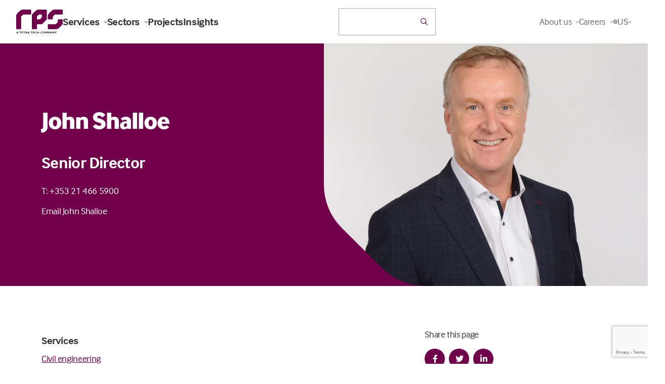

--- FILE ---
content_type: text/html; charset=utf-8
request_url: https://www.google.com/recaptcha/api2/anchor?ar=1&k=6Le9KZEUAAAAAPYTv8x_APfBct6W_h6RQXfgHQv9&co=aHR0cHM6Ly93d3cucnBzZ3JvdXAuY29tOjQ0Mw..&hl=en&v=TkacYOdEJbdB_JjX802TMer9&size=invisible&anchor-ms=20000&execute-ms=15000&cb=24i4k6c7dts7
body_size: 45572
content:
<!DOCTYPE HTML><html dir="ltr" lang="en"><head><meta http-equiv="Content-Type" content="text/html; charset=UTF-8">
<meta http-equiv="X-UA-Compatible" content="IE=edge">
<title>reCAPTCHA</title>
<style type="text/css">
/* cyrillic-ext */
@font-face {
  font-family: 'Roboto';
  font-style: normal;
  font-weight: 400;
  src: url(//fonts.gstatic.com/s/roboto/v18/KFOmCnqEu92Fr1Mu72xKKTU1Kvnz.woff2) format('woff2');
  unicode-range: U+0460-052F, U+1C80-1C8A, U+20B4, U+2DE0-2DFF, U+A640-A69F, U+FE2E-FE2F;
}
/* cyrillic */
@font-face {
  font-family: 'Roboto';
  font-style: normal;
  font-weight: 400;
  src: url(//fonts.gstatic.com/s/roboto/v18/KFOmCnqEu92Fr1Mu5mxKKTU1Kvnz.woff2) format('woff2');
  unicode-range: U+0301, U+0400-045F, U+0490-0491, U+04B0-04B1, U+2116;
}
/* greek-ext */
@font-face {
  font-family: 'Roboto';
  font-style: normal;
  font-weight: 400;
  src: url(//fonts.gstatic.com/s/roboto/v18/KFOmCnqEu92Fr1Mu7mxKKTU1Kvnz.woff2) format('woff2');
  unicode-range: U+1F00-1FFF;
}
/* greek */
@font-face {
  font-family: 'Roboto';
  font-style: normal;
  font-weight: 400;
  src: url(//fonts.gstatic.com/s/roboto/v18/KFOmCnqEu92Fr1Mu4WxKKTU1Kvnz.woff2) format('woff2');
  unicode-range: U+0370-0377, U+037A-037F, U+0384-038A, U+038C, U+038E-03A1, U+03A3-03FF;
}
/* vietnamese */
@font-face {
  font-family: 'Roboto';
  font-style: normal;
  font-weight: 400;
  src: url(//fonts.gstatic.com/s/roboto/v18/KFOmCnqEu92Fr1Mu7WxKKTU1Kvnz.woff2) format('woff2');
  unicode-range: U+0102-0103, U+0110-0111, U+0128-0129, U+0168-0169, U+01A0-01A1, U+01AF-01B0, U+0300-0301, U+0303-0304, U+0308-0309, U+0323, U+0329, U+1EA0-1EF9, U+20AB;
}
/* latin-ext */
@font-face {
  font-family: 'Roboto';
  font-style: normal;
  font-weight: 400;
  src: url(//fonts.gstatic.com/s/roboto/v18/KFOmCnqEu92Fr1Mu7GxKKTU1Kvnz.woff2) format('woff2');
  unicode-range: U+0100-02BA, U+02BD-02C5, U+02C7-02CC, U+02CE-02D7, U+02DD-02FF, U+0304, U+0308, U+0329, U+1D00-1DBF, U+1E00-1E9F, U+1EF2-1EFF, U+2020, U+20A0-20AB, U+20AD-20C0, U+2113, U+2C60-2C7F, U+A720-A7FF;
}
/* latin */
@font-face {
  font-family: 'Roboto';
  font-style: normal;
  font-weight: 400;
  src: url(//fonts.gstatic.com/s/roboto/v18/KFOmCnqEu92Fr1Mu4mxKKTU1Kg.woff2) format('woff2');
  unicode-range: U+0000-00FF, U+0131, U+0152-0153, U+02BB-02BC, U+02C6, U+02DA, U+02DC, U+0304, U+0308, U+0329, U+2000-206F, U+20AC, U+2122, U+2191, U+2193, U+2212, U+2215, U+FEFF, U+FFFD;
}
/* cyrillic-ext */
@font-face {
  font-family: 'Roboto';
  font-style: normal;
  font-weight: 500;
  src: url(//fonts.gstatic.com/s/roboto/v18/KFOlCnqEu92Fr1MmEU9fCRc4AMP6lbBP.woff2) format('woff2');
  unicode-range: U+0460-052F, U+1C80-1C8A, U+20B4, U+2DE0-2DFF, U+A640-A69F, U+FE2E-FE2F;
}
/* cyrillic */
@font-face {
  font-family: 'Roboto';
  font-style: normal;
  font-weight: 500;
  src: url(//fonts.gstatic.com/s/roboto/v18/KFOlCnqEu92Fr1MmEU9fABc4AMP6lbBP.woff2) format('woff2');
  unicode-range: U+0301, U+0400-045F, U+0490-0491, U+04B0-04B1, U+2116;
}
/* greek-ext */
@font-face {
  font-family: 'Roboto';
  font-style: normal;
  font-weight: 500;
  src: url(//fonts.gstatic.com/s/roboto/v18/KFOlCnqEu92Fr1MmEU9fCBc4AMP6lbBP.woff2) format('woff2');
  unicode-range: U+1F00-1FFF;
}
/* greek */
@font-face {
  font-family: 'Roboto';
  font-style: normal;
  font-weight: 500;
  src: url(//fonts.gstatic.com/s/roboto/v18/KFOlCnqEu92Fr1MmEU9fBxc4AMP6lbBP.woff2) format('woff2');
  unicode-range: U+0370-0377, U+037A-037F, U+0384-038A, U+038C, U+038E-03A1, U+03A3-03FF;
}
/* vietnamese */
@font-face {
  font-family: 'Roboto';
  font-style: normal;
  font-weight: 500;
  src: url(//fonts.gstatic.com/s/roboto/v18/KFOlCnqEu92Fr1MmEU9fCxc4AMP6lbBP.woff2) format('woff2');
  unicode-range: U+0102-0103, U+0110-0111, U+0128-0129, U+0168-0169, U+01A0-01A1, U+01AF-01B0, U+0300-0301, U+0303-0304, U+0308-0309, U+0323, U+0329, U+1EA0-1EF9, U+20AB;
}
/* latin-ext */
@font-face {
  font-family: 'Roboto';
  font-style: normal;
  font-weight: 500;
  src: url(//fonts.gstatic.com/s/roboto/v18/KFOlCnqEu92Fr1MmEU9fChc4AMP6lbBP.woff2) format('woff2');
  unicode-range: U+0100-02BA, U+02BD-02C5, U+02C7-02CC, U+02CE-02D7, U+02DD-02FF, U+0304, U+0308, U+0329, U+1D00-1DBF, U+1E00-1E9F, U+1EF2-1EFF, U+2020, U+20A0-20AB, U+20AD-20C0, U+2113, U+2C60-2C7F, U+A720-A7FF;
}
/* latin */
@font-face {
  font-family: 'Roboto';
  font-style: normal;
  font-weight: 500;
  src: url(//fonts.gstatic.com/s/roboto/v18/KFOlCnqEu92Fr1MmEU9fBBc4AMP6lQ.woff2) format('woff2');
  unicode-range: U+0000-00FF, U+0131, U+0152-0153, U+02BB-02BC, U+02C6, U+02DA, U+02DC, U+0304, U+0308, U+0329, U+2000-206F, U+20AC, U+2122, U+2191, U+2193, U+2212, U+2215, U+FEFF, U+FFFD;
}
/* cyrillic-ext */
@font-face {
  font-family: 'Roboto';
  font-style: normal;
  font-weight: 900;
  src: url(//fonts.gstatic.com/s/roboto/v18/KFOlCnqEu92Fr1MmYUtfCRc4AMP6lbBP.woff2) format('woff2');
  unicode-range: U+0460-052F, U+1C80-1C8A, U+20B4, U+2DE0-2DFF, U+A640-A69F, U+FE2E-FE2F;
}
/* cyrillic */
@font-face {
  font-family: 'Roboto';
  font-style: normal;
  font-weight: 900;
  src: url(//fonts.gstatic.com/s/roboto/v18/KFOlCnqEu92Fr1MmYUtfABc4AMP6lbBP.woff2) format('woff2');
  unicode-range: U+0301, U+0400-045F, U+0490-0491, U+04B0-04B1, U+2116;
}
/* greek-ext */
@font-face {
  font-family: 'Roboto';
  font-style: normal;
  font-weight: 900;
  src: url(//fonts.gstatic.com/s/roboto/v18/KFOlCnqEu92Fr1MmYUtfCBc4AMP6lbBP.woff2) format('woff2');
  unicode-range: U+1F00-1FFF;
}
/* greek */
@font-face {
  font-family: 'Roboto';
  font-style: normal;
  font-weight: 900;
  src: url(//fonts.gstatic.com/s/roboto/v18/KFOlCnqEu92Fr1MmYUtfBxc4AMP6lbBP.woff2) format('woff2');
  unicode-range: U+0370-0377, U+037A-037F, U+0384-038A, U+038C, U+038E-03A1, U+03A3-03FF;
}
/* vietnamese */
@font-face {
  font-family: 'Roboto';
  font-style: normal;
  font-weight: 900;
  src: url(//fonts.gstatic.com/s/roboto/v18/KFOlCnqEu92Fr1MmYUtfCxc4AMP6lbBP.woff2) format('woff2');
  unicode-range: U+0102-0103, U+0110-0111, U+0128-0129, U+0168-0169, U+01A0-01A1, U+01AF-01B0, U+0300-0301, U+0303-0304, U+0308-0309, U+0323, U+0329, U+1EA0-1EF9, U+20AB;
}
/* latin-ext */
@font-face {
  font-family: 'Roboto';
  font-style: normal;
  font-weight: 900;
  src: url(//fonts.gstatic.com/s/roboto/v18/KFOlCnqEu92Fr1MmYUtfChc4AMP6lbBP.woff2) format('woff2');
  unicode-range: U+0100-02BA, U+02BD-02C5, U+02C7-02CC, U+02CE-02D7, U+02DD-02FF, U+0304, U+0308, U+0329, U+1D00-1DBF, U+1E00-1E9F, U+1EF2-1EFF, U+2020, U+20A0-20AB, U+20AD-20C0, U+2113, U+2C60-2C7F, U+A720-A7FF;
}
/* latin */
@font-face {
  font-family: 'Roboto';
  font-style: normal;
  font-weight: 900;
  src: url(//fonts.gstatic.com/s/roboto/v18/KFOlCnqEu92Fr1MmYUtfBBc4AMP6lQ.woff2) format('woff2');
  unicode-range: U+0000-00FF, U+0131, U+0152-0153, U+02BB-02BC, U+02C6, U+02DA, U+02DC, U+0304, U+0308, U+0329, U+2000-206F, U+20AC, U+2122, U+2191, U+2193, U+2212, U+2215, U+FEFF, U+FFFD;
}

</style>
<link rel="stylesheet" type="text/css" href="https://www.gstatic.com/recaptcha/releases/TkacYOdEJbdB_JjX802TMer9/styles__ltr.css">
<script nonce="j6Hmm6xGXRLGAmm75Tt_3A" type="text/javascript">window['__recaptcha_api'] = 'https://www.google.com/recaptcha/api2/';</script>
<script type="text/javascript" src="https://www.gstatic.com/recaptcha/releases/TkacYOdEJbdB_JjX802TMer9/recaptcha__en.js" nonce="j6Hmm6xGXRLGAmm75Tt_3A">
      
    </script></head>
<body><div id="rc-anchor-alert" class="rc-anchor-alert"></div>
<input type="hidden" id="recaptcha-token" value="[base64]">
<script type="text/javascript" nonce="j6Hmm6xGXRLGAmm75Tt_3A">
      recaptcha.anchor.Main.init("[\x22ainput\x22,[\x22bgdata\x22,\x22\x22,\[base64]/MjU1OmY/[base64]/[base64]/[base64]/[base64]/bmV3IGdbUF0oelswXSk6ST09Mj9uZXcgZ1tQXSh6WzBdLHpbMV0pOkk9PTM/bmV3IGdbUF0oelswXSx6WzFdLHpbMl0pOkk9PTQ/[base64]/[base64]/[base64]/[base64]/[base64]/[base64]/[base64]\\u003d\x22,\[base64]\x22,\x22YsOzwq1Ef3ZHw7tIB3LDoMOEw6jDo8OZE2DCgDbDuX7ChsOowpoWUCHDvsOhw6xXw6fDjV4oDMKzw7EaJw3DsnJxwovCo8OLGMKmVcKVw6AlU8Ogw4XDucOkw7JnVsKPw4DDkyx4TMKkwpTCil7CkcKkSXN+Q8OBIsKFw79rCsK6wr4zUUcWw6sjwos1w5/ChQ7DiMKHOEQmwpUTw4grwpgRw55bJsKkbMKaVcORwr0Kw4o3wpDDkH96wrdfw6nCuC3CgiYLZAV+w4tMCsKVwrDCgsO0wo7DrsKEw5EnwoxPw7Zuw4Eyw4zCkFTCl8KENsK+R01/e8KKwrJ/T8OsFhpWbsOmcQvCgBIUwq9jdMK9JFvCvzfCosKZNcO/w6/Du2jDqiHDoSlnOsOJw7LCnUl+bEPCkMKVJsK7w68Ww5Fhw7HCv8KeDnQ7DXl6PMKYRsOSHcOoV8OyYyN/AgVqwpkLMMKEfcKHUMOUwovDl8OOw780wqvCtAYiw4g6w6HCjcKKa8KjDE82wobCpRQye1FMWCYgw4t9asO3w4HDqgPDhFnCt3s4IcOnD8KRw6nDmMKNRh7DsMKEQnXDocORBMOHMSAvN8O3wrTDssK9wrbCmmDDv8OuA8KXw6rDuMKNf8KMPcKow7VeLW0Gw4DCpk/[base64]/wpTCkkUAw6tDccOSwpwiwqA0WRlPwpYdCzMfAw3CmsO1w5AMw4XCjlRePMK6acKiwqlVDjvCqSYMw5wrBcOnwpR9BE/[base64]/Cr8KHZsOcw4hMwrp5w604DS/CqhwVQRvCgDHCo8KTw7bCqysQd8ORw5zCuMKtbcOow63CiWFFw5rCrkY/[base64]/w4HDhMK8MVwVEsOBFsK9fsOcwqdOw4cZHw/DplsLfMKJwocawrDDpxvCl13DlyTCucOFwofCmsOVTyoaQsOnw4XDqMOHw7/CgMOlGGbCnwrDs8OZQMKvw6cuwpfCrcOJwppAw4JTYxsow53CkcKUL8Okw5kCwqbDi3rClErCp8K+w4/DoMOfY8OBwqc1wrTCl8OtwoBowrzDnynDoknDmmwOwrHCg2vCsBp/V8KwHcOgw55Swo/DrsOvScK6Vl91b8Ocw6TDs8OEw7HDisKZw5zCq8OUIMKgZSTCl2jDocKuwrTCn8OVw7/CkMKUN8Oewp4vFGcyG3DDq8KkPMOSwrcow4sXw6vDh8KjwrM7wrjDi8K1T8OGw5JBw6gzM8OQDwLCtSvCm2QXw5vCoMK/Ii7ChUkyL0jCn8OQQsO2wpR8w4/DmsOsAgQAPsKDGht2bsOITmTDmggww4fCi0tmwp/Csj/DtSdfwpQawrTDt8OSwpDClUkCb8OSe8KFNHprVwbDmxrCisKVw4bDmGhVwo/[base64]/DnSrDk0VRw4QXbcOvw4YSw6IjQ1XCscO+LcKqw4/DunXDuAd0w5nDuk7DlXTCnMOXw4PCgxAWRF3DucOpwr1WwqhQJ8K0CmDCmcKowqvDqDAsDlvDisOOw4hfKn7CvsOiwop9w7jDiMOBV0JXfcK+w51rwrrDpcOqBsKhw5/ChMK7w6Vqf1tHwrLCnwzChMKwwpHCjcKOHsOrwobCgRpPw5jCgFgQwrXCglwXwoM7w4fDhnU+wpkpw6PCpcOnQxPDgmzCpn7CiS0Uw5jDlGHDnTbDgG/CgsKew73CiFkTXMOlwp/DqBhgwpDDqiPCqhvDjcK+RcKvQXnDlcOvw47DoH/DhjguwpBPwp3DrcKwO8K4XMOZfsOwwrZfw4FdwoMlwq5qw4LDlE3DkMKmwrXDmMKTw7HDt8OLw7ljDwDDoHxRw7A5NMOZwrpSVsO1PBBXwqUewoN0wr7Di2TDggjCmgTDinIGfwd2ccKaRg/DmcOLwq9mCMO/DMOIw4bCuDrCgMOEdcO0w4c7wrQXMSlZw6NlwqUPP8OfIMOCV0hdwqzDl8O6wq7DicOtIcO2w5vDkMOEYMKZCVTDowPDkUrCkHrDtcK+wr/Cl8OEwpTCmBx7YDVwIcOhw47DtSgJwpNgS1TDiT/DscKhwqvCrCrCiGrCq8OSw5fDpMKtw6nDjg0qWcOKcsKWJGvDnQnCuT/[base64]/[base64]/w6LDucOnIcK0w6dcZis8fcOcwp8RwpcxJghHFlHDhHDCqDIpw6nCnmFLEWJiw6IewozCrsOUJ8K9wo7CmcK9LcKmEsOgwoxfw7vCghxjw4RxwpprHMOpwpbCkMK0J0HDvsO9wpd6LMKkwqvCiMKCAcKDwqp/[base64]/Dj8OEwo5Aw7jDtsOEEMKUw4EIw53Ds8OsYMKRE8KMw7/CmDXCtsOmRcKww7pow6Y8dsOqw5xewrEtw5rCgizDkm7CriRgaMO8RMKuecOJw6kXZjYABcKvNgjCsz89H8Kfwrc9CgAaw6/[base64]/[base64]/CvMKVVMOFRcKaw4zCvsOsI33Dow4rGsK/[base64]/[base64]/[base64]/eWo5GFjDiR/CsMKZfsKaO8KEPExqTnpHw6kFwr/[base64]/DscKkWUvCgMOXAsKXwqUmwqzDokIiTykOA2/CkhMlP8KJw5M0w6t2wooywqTCrsOdw5l3SVgxEMKmwohtbcKDO8OnLALDnmcMw4nDn3/DpsKvckXDusOgwpzCilw5wpjCocK/SsK4wo3DoE4KBFHCo8KXw47DrMK6JAt7f1ARQMKtwqrCgcKZw7zCgXrCpjbDmMKww57DvXBDG8KvIcOSb04ADsOZw75gwrkVUyvDsMOOU2NXKsKkwqbCrhZ6w4RSCno2Y0/CsVHCv8Krw5LDmsK0PgrDgMKEw6TDnsKSHHBHI2XCvsOMc3fCoAcdwpNAw69DMVHDusOcw65yF3BJHMO6w4ZpV8Otw6ZRCTUmGzLChkEqX8O7wqBmwoHCuHXChMOFwpwjbsKoZDxdPlcEwofDpsOVfsKewpXDnyV3D3XCp0dEwp9iw5/CqWBMehdpwqfCgDoDVCY6CsO2AsOWw5F/w6DCgAHDtGJEwqzDpR8RwpbCpAVGbsOnwpl9wpPDs8Ogw4zDscORE8Okw6HDqVU5wodYw55qKsKRFMK9w4MVVsKXw5kJw48FG8OVw6w6MQnDv8Oow4k6w5I0bcKoAcOpw6nDicOEXk5Oeg7DqhnCiRjCj8KYfsK/w43Ct8OTOlExGT7DjB0mCRBGHsKmw6s3wq8lY1c7I8Okwo0WUcO/wrUzBMK5w5UJw5zDkDrColsNDcKuwrbDoMKnw7DDqcK/w5DDoMKgwoPCscK0w4cVw7t1NsKTX8KEw4RUwr3CizpXbWEfK8K+IQp4f8KrGSLDtxI/VFkKwqLCn8Osw5TDqcK8T8OsfsOaWFNCw5dzwojCmg8MT8KHDmzDrHHDn8KkZn/DuMKRNsOeITJ9OcKyEMOrKyXDkAVVwqJvwocfR8Kmw6PChcKGw4bCgcOpw5UbwpNJw5/[base64]/EcKxE37DmcKtUcKWwqLCphzCgsOrV8KQZjrCqTLDhMOKNwvCsCTDp8OTf8KjK0gFWnBxCk/[base64]/[base64]/CisO6wpklHsOaWMO6WE/DkzU0w5TCmSrCq8Okwq7Dq8KYHW9ZwrJrw4MkLcKzLcOywrLCoWVFwqDDghlww7PDnmnCjV8bwrAJO8OQUMKowq0+LTXDoDAEcsKqAGrCosKyw6hbwo5uw5kMwqrDjsKfw6fCj3vDuCxaEsOQEX52UxHDmGgJwojCvSTClcKRJyEvw7Y/BVsDw5fDk8KzfXnDjG13d8OOKsKEBMOwW8Omwp1YwprCrQExOnDDglTDnGXClktxVsKFw7leUsOXZUJQwqHCvcK7PlBAf8OFLsOZwo3CtyrChQMqa3tWwrXCoGbDoEbDqHZRJRVdw6XCoW/[base64]/EjpeJA/CjmHDoMKKLMOWDsK2fibDkjfCkDnDgkljwpo2W8OmbcOQwr7CvlMODVTCg8KvKgVCw7FswoZ2w68YZgExwq4Fbk7CmG3Cp2ttwrTCgcK5woJ/w7fDncO6R35pYcKHKMKjwoQ3H8K/w5xAJSIJw4rDnnEfZMOpBsKhPMOrw5w/OcO1wo3ClCETRgUWX8KmJ8OMw65TO3fDkw8rOcOfw6DDuxnDpmciwonDtlvCsMK7w4nCmU0ReiVOKsOUw7wIPcK8w7HDhsKCwpXCjQUcw40ua0R9BcOWwo/[base64]/[base64]/CqAJmw6g8PGocwoNew6fCl8KXwq0iwojCnMOPwpBswokww45mMgXDhBZ/GD0dw489dGlqJMKbwqnDoV97SV0BwoDDvsKFES0kNHInwprCgsKhwqzCmMKHwqVMwqPDp8O/wrlufMKIw6PDrMK5wrjCrkkgw43DgcK/MsK8NcKSwofCpsO5LMK0QmkdYx7DqwFywrEawojCnnHDpgzDqsOnw4bDvHDCssO0HljCqVFnw7MDC8OMeULDtkDDt3NNN8O2VgDChTlVw6TCgy8vw5nChi/[base64]/M33DjAvCiFzDlMOCZMO6XcOWw59gIsKUOMKFw7wpw7/DhCJuwrgFBsOawprDvcOPRcO1c8OUZAzCgcKKS8OuwpRyw5RJG2oldMK4wq/[base64]/wrfCicO8w4dRdcKAwrVhMABkwovDtMOgMAlYbyd1wq0jwpFuc8KmesKlw41TJcKawosZw7tiwq7ClmQIw51Iw6MIe1ZLwq/CsmBSUMKuwrhOwpkMw5F/NMOSw4bDg8Oyw5g+VMK2HW/ClHTDncOXwqfCsQ3CpUrDiMOQw63CvyjCuwTDpB7CqMKrwr/Ck8OPLsKXw6I9F8OzecO6OMOFI8OUw64Ww7kDw6LDqcK1wpJLI8KpwrbDuigzUcKHw5Q5wrp2w6M4w5BITMOQOMOpV8Kucg4eNShsWH3CrQzDs8OaO8OhwpMPMCgxfMKEwo7Dk2nChAdEGsO6w4XCncOcwoXCqcKELsK8w77DrCfCisO1wqbDvzdRJMOGw5V/wpMiwr9hwqEPwqkqwr4pDXpiGsORSMKcw7N8PsKpwr/DlcOEw6rDv8KhIMK4PTzDhcKlRAFyBMOUXmfDgsKJYsOpHiQ6KsKZAV0pwqrDoR8MUMKmwq8kwqDDgcKqwqbCv8Otw6fCsD/DmmvCucKIeBs7dXMAwpnCvxPDjEXCr3DDs8Kxw5JHw5klw7Z4ZEBoaCbCmlIEwq0sw7oPw5HDi3TCgCjCrMK/T3dAw57Cp8Ofw5nCvVjCl8K4Z8OYw4UcwrwbVBJZVsKNw4bDisOYwr/Cg8KsGMOZQxjCij57wrDCqcO4FsKqwol0wq1GJsKJw7J6X2TClMOjwrNnY8K4EyLCg8KKT2YPSXoFYn3CoH9RK0jDqcKyIWJQQ8OuesKtw5LCpEHCsMOgw6cdw77CtUnCusKzOz/[base64]/DicKHw4wBSMKowqXDn2rClGrDh8KLwpYRe3M1w6gFwo4ze8O6CcOLwrzCpTnCjiHCusK4VThAK8KpwoLCiMOTwpLDgcKHBxwbSADDpDPCt8KOHncrX8OyYcOfw5/[base64]/AMKTwoDCgcOTwoN6EMOiwpIWR2DDoMKqFCbCjhgdBm7DiMOAw4nDiMOPwp9Rwp3CvMKhw5lBw7l9wr4Yw7bCuDsQw60PwpIPw5VDb8KpVsORaMKww48cGcK8w6NGUMOww5tKwoxVwoEAw7vCj8OgKsOmw7PCgjkSwrtvw7opXQJUw43Ds8KRw6/DlTfCgsOfOcK1w5sQNsOEw75XdmXDjMOpwqfCpRbCtMK8LMKfw4zCu27Co8KfwppswpfDrTdXUCs0LsOwwqMFw5HCqcKYbMKewozCj8Kmw6TCr8KQA3kCHMKpVcOhcxxZE2/CtQVuwrEvCUrDscKuO8OAdcKjw6Qdw6/Ch2cCw5DCg8KiYMOYKhjDlcKGwr56dQHCucKEfkFnwoIzcMOyw5k8w4HCuhzChSjCvR/DnMOCIMKCwp3DgAvDisKpwpDDsUs/FcKHOcOnw6XDhVPDu8KHW8KZw5XCosKQDmJvwrnCpHnDjhTDkC5NX8O6f3V5ZsK8wobCtMO7fGDCiV/DnBTDt8Omw4p3wpkhZcOHw7rDrcOZw5QlwoJaJsOsK2BIw7c0eGTDgcOQA8ODw5zCuFgkJFbDlCfDpMK7w57CnsO1w7fDvnMgw5rDiRrCicOuw7gRwqbCtCMUVcKETsKhw6nCvcO4Cg7CsjYKw6HCk8OxwoQFw6/Dt3HDtsKOUXMbNxctdzc3b8Kaw5jCqFt3NcOPw7UjKMKiQnDCmcOuw5nCiMOmwohmOSEBISlsSjRaC8OQw7Y8UzfDksO0I8OPw4lHU2zDjSjCtV/CqsKhwpbChAdiVEgiw5hkdRvDkwJ7wrEhAMK+w4TDlVbCsMKnw69xwp/CksKKS8KgT3jCiMOmw73DoMOpdMO6w6zCgMKvw7stwqASwqphwprCj8KMw5ccwqzDqMKFw5bCjB1FHcK1QcOwWU3Do2cXw6vCo3krw43Ctyl1woE1w6bCsg7Dp2hcAsKPwrpCMsO8K8KXJcKmw7IHw6HCthnCgcOGDUs/MRLDjkbDtn5qwrJnRsOtGD1oY8Otw6vCl25BwrhVwrjCm15/w7TDtVsKcgbCr8OZwqkSZsO1woTCqMO7wrBrC1TDhWEMQEQAB8OZcW5ZVXfCrcOeeDZTZXVnw4vCi8OJwqvCnsOTZFEeAcKOwrIuwohHw6LDlcK/[base64]/DplfCpsObHgLDocOnKkVlw6dmw5XDucK0T0zCv8OpNRoHXsK/JwLDnhzDiMOlEHzDqikfJ8KqwonCqMKRdcOKw77ClAd0wr1twpdqEz7CqsOgI8Kxw69UPUY6DBVjBMKtPyVZQjrDlwF7JBNxwozCuw7CjMK+w5jCgcO6w5gdfz7CpsK3woI2HwfCicOuGEcpwpUeIzlgKMKnw4bDvcKWw59LwqoiTT/CqF1hHMKMw4FxScKMw7Q0woBwdMKQwoAhMT80w7dObMKtw4ZGwprCpcOWPl/DicK+AAN/w68Fw6NcaRTCssOObVrDtgM1JhkYQyY1wqRtQgrDlhLDvMKvFzN6C8K2H8KTwrh3XD7DoHTCplYhw6h/XnDCgsOlw57Dq2/CiMO2RsOIw5UPLDttBBvDtwd8wrrCucO2XgnCo8KHbVIlO8Ogw53Ct8K5w4/Cok3CtsOcEAzCn8KYw7FMwpHCgxPCgsKeNsOnw44LPm4ewrvCrRdIMjLDjxgjcDU4w5stw4/[base64]/CrVfDksKhI8OBKkjDhS/CgMOow47CggtkcsO2wop5ETRWY2/DqW4zU8Kaw71+wrktYUTCrj/DonQBw45Yw7DDisONwp3DqcOBICF/wqI1YcK8TkoNFgPCiDljciwOwolsahpEHH4jQQdkWQETw5dBOGHDvMOxTcObwrjDtz7DisO6GsO9JnJ2wrXDrsKYXR0Ewr4pccKQw6TCnhHDuMKEcU7Cp8Khw7rDisOfw7AkwpbCqMO/[base64]/[base64]/CmMKAwp3DuWjDnggyw6x3w6JAMyfCmQ/CrhYETcO1w7krBU7CqMOYOsKXIMOVHsKDScOHwprDmGbCiA7DpGMyRMKZasOpasOxw7VPNAFDw7VCVzNNXMOnPjERcsKHf09fw4DCqDs/ECRnMcO6wqU8SUHCocOpOMO/wrfDsBspacOLw486SsOgHj5xwodQRjXDj8OKT8OIwrDDgnjDiz8Aw7lRUMK5w6vChUcPBsONw5U1CcOyw49rwq3DgMOdDwnCh8KIfm3DlCs/w407YcKbbsOHSMOywqoTwo/Cu31swpgWw6kdwoUZwqxuB8KnP0ALwrpcwqoNUirCp8OBw43CqwArw6VTUMOaw5XDmsKKWRVcw6nCpEjCrAnDs8OpSyQNwrrCsW1Dw5TCkSAIWGbCosKGwo9Rwr/CqMOfwrQewpcGLsO/w5nCmG7CisO6wqjCisKswqRAw7AMHCfDlxl7wr5Fw5Z0WT/[base64]/[base64]/CcKTdcKbwot/w5BSawtewpVoEsKow5dlw4PDtF5Mw4ZCZMKYfRtHwrPDtMOef8OYwq4qDwQjNcKlMk3DvUVnwrjDhsOHOXjCsjHClcOwIMKeeMKpHcOowqvCpX4ywrwCwpPDqnDCusODGcOsw5bDscKtw5wgwrd3w6gYFB3CksK1C8KAPsOrckTDh3/DhMKbw47Dl3ITwpQbw7vDusO7wrI8wrDDp8KaZcKwAsO8GcOcZkvDs2VkwqDDtW12fQrDpMK1fV9iY8OYdcK9wrJkR0/CjsKfNcO5L2rDg3jDlMKjw5zDpzt0wocZw4JGw5vDoHDCmcK5DE0Bw7MgwrPDpcKTwqjCksOuwrdxwqjDlMKEw4PDl8Kjw6/DiBrChVB9OHITwprDhsKBw5UzTB44Xx7Dng0pNcKvw7UXw7bDucKMw4vDicOywrkdw6NFLMO7wpUEw6McJcOww4nCtyTCnMOMw7XDgMO5PMKzbsO5wpNPAsOzfMOODHPCocKtwrbDqibCrcONwoY9wobDu8OIwr/CsGxWwr7DjcOfR8OlR8O0eMOpHMOjw4pvwoLDmcOgw7vCk8Kdw6zDpcO6NMK+w7QIwotrFMK9wrYkwo7Duyw5bWwVw4Z9wqxeHCdMHsOnwpjCjsO+w7/CvRHCnCc+N8KFW8O6fcOkw4DChcOcVQ/Dv0Z9AB/CocOHMMO2GUALKMOwHXXDisO7B8KiwpbDvMOrE8KswqjDvHjDoi/CrFvCisO4w6XDs8OnF0cRL3VpXTjCnsODwr/CgMOSwqfCscO7XMKrMRFIGVUaw4Ipc8KBKUDDpcKPwpp2w4rDnlVCwpTCtcOuw4rCujnDlMK4w6vCtMO1w6F+woFZa8KHw4/DpsOmJMKlCcKpwq7CgsO2Z0jCmD7Dnn/CksOzw7lVNExsEcOJwploJsKUwq3ChcOfYijCocKKWMOOwqfCsMKTQsKmMRMDRC7Ck8OCacKeSGh/w5LCgQI5MMOyFw9RwrjDh8ORaGzCgcK2wopXEsK7V8OEwqRmw7FnaMOiw4YaMwdldAJ1TG7CjMK2UMKNMlzDvMKaJsKCAlojwp7DosO4H8OSPi/[base64]/CllvDrMOjMcOlAyUfwq47wqvDsWLDsjAhJMOqS1DCjXpcwpRtIxvDlCPCtH3Ct03DjsOSw5zDpcOhwqPCpALDty7DqMOvwoUHDMK+w5lqw6/[base64]/DkmY2JcOuXcOFVcOXVcK2Awo3BsOUw7LDlsOOwo/CvcKGYjBmXcKXQV9nwqXDpMKNwpLCjMKuJcOdD0V8Fw4PXXtDW8Omd8KIwprDg8KSwrVXw6LCvcO+w71ZU8OQS8OBIcKOw5Agw57Dl8O9wobDncK/w6IPGBDCv3zClcKCXGXCs8Omw53DiT7CvEzCo8O5w55bI8ORD8Oaw4nCsXXDtgZLw5zDgMOVbcKuw5HDvsKOwqdwQcOvw4XCoMOXKcKtwrtfacKNaV/DjMK7w5bCvhsfw6fDgMKmY0jDj13CoMKfw5VXwpk/[base64]/[base64]/[base64]/Dpy7DsQtKw77CjmJ/wofDrMK2W0cQw6PCrcK2w55Xw5Rjw6N+T8O4wrnCj33Dr3HCmVJEw4HDkGbDtsKDwp0twqQwTMKNwrDCicKZwoRsw4Iew5/DnxHCvAB/RzrDjsOswoLClsOfD8Ouw5nDkEDCmMOYXsKKN0sBw7bCuMOmCVItTsKPUiw6wq4gwr4fwoU0TMK+MVjCrMK/[base64]/[base64]/CqxgKwq3DtMKbUgZ1w454ZsORZMKdw7lXMcOGJl1pSm5ZwoERTDXDlyTCp8OuTUzDvMOaw4TDiMKcMjILwqjDjcO5w5PCtAbCmwUKQBxGCMKRKsOjB8OkesKUwroRwrHCkMO0D8KVeh/CjBQCwqoHc8K3wozCosOOwqQGwqZ2BFvCtnjChgTDo1TCnAATwp8JDRwIMWM7w4sVQ8OSwqHDpFzCscOzD2LDnhXCphbCm31YdmJgQCo0w59/DMK1eMOlw51+WXHCqcO1wqrDpDPCjcO/XyhODynDgcKRw4Qaw7wTwpnDqX9LQMKnEsOFVHfCsSs3wonDnsODwowlwqNhQ8OIw5Jew4Alwp8rXMK/w7fCucKaK8O3LUXDmCwgwp/CjhzCv8Kpw5ZKPMKFw4DDgi0vOQfDimV6O3bDr107w7HCs8OTw7h1bSRJMMOYworDl8OTbcKyw4MJw7EpeMOSwpYIV8KwKU0gME9EwpHDr8OswqHCqMOlHB00wokqXsKRZ1TCiG7DpcOMwpENEGk6wpBTw410FMO/PMOjw7ctRU5neRfCqcOJZsOOe8OxJcO2w75jwqUlwr3DicK5w6pWfErCn8K6woonEm3DoMOZw6nCl8Oow5xUwrpPQ0nDpA/DtjDCi8Oaw4nCgQ4YRcKpwo/DoVtfLCjCrB8rwr9DF8KKRGxKaGvDpDJNw5ZYwqDDqAjDuAEJwo1HH2fCqSDCgcOSwrJQaVTDpMKnwobDvcOSw5E9acOcfzrDl8OJOTZnw7wzVBhrZ8OTDcKTO1HDuzQdREDDqS5ow7YLPSDDosOVEsOUwonCk2bCjMOmw77CrMKROkYGwqLCosK/woZmwrxxNsKgFcOpd8ODw4BvwrHDvh7CtcKzGBXCt2DClcKpeRDDpcOsRcOAw4nCqcOxwoE9woxBMFbDk8OJAg8ow5bCvwzCuH3DgnUzTjYOwrXCpQoCMj/DkgzCnsOULBZ8w6xzEAolecKeXsOhJVbCt2LDrcOpw4kjwpp8V1xSw4w/w6bCtCXCmWcBM8OtD0cTwqcKWMK3OMOGw4PClj0RwrVhw6bClVHCkW/DqMO7PFnDij7CtHlXw70mWy7CksKewpI2JsOqw7zDjVPDrFDCmQdZdsO/ScOOLcOiBCYRJXprwrwuwonDlwI1O8O/wr/DscOwwp0RScOXKMKJw7ELw5I8D8KMwrjDqCDDnBDCg8Oxew/CjsKzHcOnwqzCsUknGGDCqwPCnMOWwp9SfMKIOMOwwrpHw7p9U1rCkcOkN8KuBiFiwqfDuXZbwqdJSkPDniJiw5khwr4/[base64]/[base64]/Djn3ChsKAw7fCvGTCjBLDrw1cWsKHwpLCmMKzw7PChmUAw4LDosO0XAbCl8Okw4bCh8OdBxQEw5HCjxAtYgoXw4XDqcOowqTCikVgJn7DoQvDq8K+XMKwE3siw7XDtcKZVcKgwrd4w5xbw5/Ct0jCmEUVEADDvsK8JsKrw4Y2wojDsiHDjAQfwojCmmDCosObJ0ErCwxdc1XDjH1fwq7DokPDjMOKw7rDggbDnMODRMKGwrbChsOOZcOvKzrDrHQtf8OndEzDsMOwaMKDDcKTw5/CqcK/wqkkwprCj1rCnjNXekNCcRrCkUTDoMOkdMOFw7jChcK+wrrDl8OOwpN4CkUFGkcYbEYdPsOZwo/CggfDkFU8wqBiw4jDhsOvwqcDw5XCicKjTwgFw4wHRMK1fg/[base64]/w4/Dr1bDvhoOw6JVbVtAw61BwpjDu2jDlzFnAUVsw5nDusKMw7N9woo7McKUwpghworCmMORw7XDgTbDvcOGw7HCh3oNMjnCgsOfw7cdT8O1w75ww77CsTZ9w7hTTQlMN8OAwpBkwo/CosKVwo5hc8KWfcOVcMO0ZnJdw4Yaw4/CicOkw7rChVzDoGA6Y2pyw4fDiQYmw69OUcKgwq92EcOJNx0GOFAyd8KtwqXCkCkYJsKZw5N6RMOIMsK7wo7DnCc3w5HCqsK/[base64]/wrrDrRPDmw3DhR09w7TCrWPDgi08A8OgCcKmwpTDogPDsTnDg8KKwr4rwp1iH8O7w5IDwqwITMKvwowXJMOpUkdDHcO3D8Ojcg9Aw5gcwoXCosOtw6d2wrTCvRDDrANPMUzCij7DmMK3w6VmwrbCjDnCsygdwpPCpMKaw4vCtA0ww5LDqmLCtsKMQ8Ktw6/[base64]/DgyjCpS3DhcObw6IOb0B/w5ciwrTDo8Knw5lBwrfDtiA/wrDCscO9Px1Zwqxzw6Utw4UtwocNDcOsw49KR3MlNVfCs240E1o6wrLCgEd2JGvDrTTDu8KILMOmVVbCr2hfJcKowq/ChQcXw5PCvjPCscOEf8KWHlw9fMKmwrUfw7w0ZsOUdsOwGwrDsMKXRkojwp/CvTkCacOAw4vChMOMwpPDqcKFw7MRw7w8wqFpw4tBw6DClgNXwoJ1CgbCkcOCVsKuwpBZw7/DuCF0w5l4w6HDrnjDkznDgcKpwoRdPMOPfMKOEirDtcKXX8Kww7A2w43Drj83wpYIK2TDsB10w586ZzNrfG/Cr8KawrHDv8KCVhZ7w4bCgEczdMKuBQ9JwpxSw5TCtx3Cs3jCvx/[base64]/DhEfCpXcmYU/Di8OtK8KKwoMuTMKsGcOdRsK+wrMnUwAJc0DCvcKTw5hpwrPCh8OPw58nwrt5wpkYFMKawpAOAMK+wpMeXEvCqCl/LzjDq2LCjgQCw4fClgnDrcKXw5TCnyITQ8K3dFArcsOmd8OPwqXDqcO5w60Aw6HDqcOrd2vDsntBwqTDp3J6W8K8woYFwr/DrD/Dnn8fd2QywrzDjMKdw4FSw6V5worDpMK4ChjDq8K8wqMewqsCPsOkR1XCnsOowqLCscO9wprDhGQkw7fDoBUlwqI5Tx7Ch8OBNTFOdio4HcOkWcO5OER9OcO0w5TDvmtswpMDA1XDoWFGw4bCgSjDh8KKAyBgw7vCv1lQw7/ChihGJ1fDrA/DhjTCiMONwqrDocO1cFjDpA/DlcKCITdRw5nCoFVbwpMWfsKkPMOEXQ0+wqtQesKHLk8cw6d/wr7CnsKJAsODbVjDoQvClA/DgGrDm8OXw4bDoMOdw6N5GsOafnZeZnQ0HQHCs17CiSnCpEfDlHg0OcK2AcKvwrnCph7DvifDrsOAXEHDmMK1fcOCwpTDhMK2YsOnFsKxw64VJGQAw7XDi2TCtsK6wqPCmj/CvyXDkw1Ww57CqcObwpUUPsKsw5LCr3HDpsOvMgrDmsOPwqUudGxfD8KMOlEkw7VQfsOwwqzCs8KGa8Knw6/Dl8KxwpTCoA1iwqBywp4Nw6XCpMOnZEbCtEHCucKHRDNWwqZmwpJaGMKBQRUewqLCo8Oiw7UfcA4ZecO3GMKgRcOaRjIXwqFNw50INMKKJcOLfMOFRcO0wrdQw77Cg8Ogw7vCpyxjN8O/w5MfwqvClMK8wqkgwr5LLGRHT8Opwq4ow7EbXTfDgmfCoMOzHyfDk8OwwpvCmwXDrnZ5bzEAIkrCqWHCjcK2dDRcwpHDs8KGKAUIQMOaIHMlwpNhw7VqOcOtw7bDhhc3wqk7KRnDgSHDjMOBw7oBO8OnZ8KTwpAFSiXDksKqwoPDuMK/w6HDosKxUXjCm8KZB8K3w6s1YlVtJRbCqsKxw4rDisKjwrrDojc1KiBVYyLCmcKbbcOKScK/w7LDu8OlwqVRWsO3R8K9w5TDvcOlwo/DjiQyM8KqOgoWEMK7w7VcS8KbUsKdw7XCo8KhRR9tLXTDgsOnfMKUOFcwBV7DucKtDH1xY20GwrVEw7UqPcOPwopiw63Dgh1GTzjChMO/w5s9w6UfJBASw67DrMKMSsKFfxPCg8O2w7rCr8K9w6PDuMKSwqbCnhzDkcKZwrU8wrjClcKTLXjCrSJdbcKHwqLDssObwrc0w7hgdsOVw6RSBcOUb8OIwrnDqhghwp/[base64]/DhMK+Gy7CkB3CksO/AFzDrMK6w5nCtFgACsKqZAPDqsKyXcOPWMK3w4wSwrVywr/DlcKRwrrCkcKYwqIEwonCi8OVwqHDsS3DlAl1RgZUcBJ2w5dZY8OPwrJ+woLDq2ZSFC3Ctw0CwqRCw45XwrDDmi/CnFQZw63CqW48wofDhgXDn3JiwrJbw6Rdw4sSYS7Dp8KqYMO+wrXCtMOFwqcLwqVWSjMCVy5ecXnCljIVVMOew7DCnS0gGAfDuHIdRcKow7TDp8K1dMKUw6d/w7d8wojCiQM/w7dUODBeUzxlHMOeD8Oyw7NXwo/DkMKcwqt7HsKmwqhhCMOzwrEuPCQCw6trw53CrcKmDsOAwonDucKmw7vClMOpSlIrFyvCkDp6OcOQwpzDjBXDuQ/DuiHCmMOhwo07Jx/DgHLDk8KrfcO3w6Qzw6cUw5/CrsOdwqdqXzrDkAJEazgnwonDncKhLMO8wrzClg1bwoEYGx/[base64]/Dr18pw5Rjw4d8w6cowrbCuUPCrFTDjsKJUC7CkcOPeXjCoMKoNzfCs8ONbWR7emhBw6zDsQgHwpEEw61Aw7Qow5JsUxDCpGUiE8Ouw7vCgMOKfMK7fCPDp3gNw7gGwojCgMO1dU9Zw6zDqMKKE1TCg8KXw6LCsHPDlcKnwp8VH8K1w4tcTjHDtcKIwpLDqT7CiA/DvsOIH1jCusOeRyTDn8K8w44ewrLCgS4Fwr3CtlzCoQzDmcOMw7fDtGI5w6PDgMKewqrCgV/CssKzwr3DmcO1ecKOE1wVBsOrFklHGl4vw5xZw6/[base64]/[base64]/w7LDuMOnAcK4elBQTcO1b0XCisOBKnFcw7Mcw7lVJcOUf8KVODFww7VDw6rCqcKidR7Dp8KwwqHCulAmBMOca28FYcOFFT/DksO8U8KoX8KfMXnClyzClcKeb2Y/Tilawq89Mypow7XDgDTCuTjDqQbCnBloTcOpNU0Iw5lYwp7DpcKKw6jDg8KcRyNNw43DvjNdw6w7X396DzjCizzDhGTDocOIw7UQw6DDtcOlwqJoOR8afsOFw4/[base64]/ChTZNw63CjMOiw5bDpcKuwr7Ct8KLQ8OdccO+w6F+ccKtw4FOM8Oyw5PDpMKAM8OdwoM0LcKpw5FDwp/Cl8KCJcO+GkPDkxwFWMKww71Cwq5vw7l8w69wwqDDnAxZWsO0N8KHw5dGwozDiMOLV8KaTiDDoMKbw6/CoMKuwr0WbsKew7bDgTEdX8KhwpE5Tkxvc8OEwrtRETZGwrEnwoBDwq/Dv8KBw6dCw4NEw7TCtwpWWsK7w5TCncKpw5TDi07CscKjLw4Jwok4EsKsw61IMnfCilfCp3wQwrnDmQTDrlfCpcKsacO6woZnwonCo0rDp0zDhcK/IgHDtsOlWsKjw57DmFFAPWvCgsKHc1bCvEtsw73DrcKWDnjDv8Olw5suwrcGP8OkC8KpYynCgXLCix4Qw5pDemjCm8KRw7fCtcKpw7zCmMO7w4UrwotAwp3DpcKzwqHCmMKswplzw4bCiB7Dm2hgw47Dt8KAw6/[base64]/w7XDpsOEw5t4GXXCjxLDvMO2wpbDu3osLCsGwqpgAcOIw7JCU8O/w7pZwr5IWsOkMQ5ywo7DtMKYJsO/w4gUQhTDn13CujjClSwwXwvDtmjDlMOTfEAjw495wrbCvEVrQSIATMKbGibCm8OgZMOAwpA2WMOtw4txw6HDkcOIw7kMw5ISwpIvfMKbw40LLF3DnDxdwpcPw6LChMObMx40SsOSMCvDl1HClAZ5KAQYwoNbwqnCih3DuR/Dl0V4wrDCt2bDhjZBwokTwp7CmjPDt8KDw64iOksaN8KEwo/Cn8OSw7LDqsOfw4LCoXkuKcOsw7QhwpDDisKkMRYhwp3DhxM4fcKRwqHDpMOaJMKiwp4dJMKOBMKhYDR/w6QAX8O0w7TDkVTCvcKKG2ALNDwdw7fCvB5Rwp/Drh9KbcKLwqJ/bsOhw53DiBPDt8KPwrHDknx0KQ7Di8KvNFPDqTVZKxPDmsO+w4nDr8OYwrbCgBXCssKbNDXCuMKXwog6w5DDpHxHw58fTsKtWcOgw6/DsMKDJR5bw7DChA4SXWF3a8KBwplUZcO5wr3Dm3HDgRJQfMOPGADCsMO2wpTDo8KuwqfDoV5/eh83ZiRkPcKFw7ZYZ2XDk8KaC8KUYT3CrR/Cvj/CrMOtw7DCvTHDvsK8wr/CssOKEMOHIcOIbk7CpUouccOow6DDrcOxwoTDoMK5wqR7wqxww5/[base64]/DkELDrT/DhcKPL3VQd8Ouw5rDhMKgFE1nw7HCg8OXwrU6LMOiw4vDn1F0w5jCggsowpXDiikewpV/BcKewpwIw55neMOcfEDCiwhDY8KXwpfDksOrw5jDhMK2w6N8R2zCmcOdw7PDgC10W8KFwrVkFcKaw71lE8KEw5fDpCs/wp5nwqTDjQFqUcOPwpXDh8OgMMKxwrLDisKkfMOawo3CgjN1e3VTWA/DuMOsw4tWb8OxNSAJw5/DrWDCoDLDmwZaNMKJwo9AA8KYwoluw4jDpMOtakDDi8KfJEfCllTDjMKcTcOawpHCk0ZTw5XCmMO7w7fCgcKTwrvDlQIYNcOcfwtTwrTDq8K/[base64]\x22],null,[\x22conf\x22,null,\x226Le9KZEUAAAAAPYTv8x_APfBct6W_h6RQXfgHQv9\x22,0,null,null,null,0,[21,125,63,73,95,87,41,43,42,83,102,105,109,121],[7668936,841],0,null,null,null,null,0,null,0,null,700,1,null,0,\[base64]/tzcYADoGZWF6dTZkEg4Iiv2INxgAOgVNZklJNBoZCAMSFR0U8JfjNw7/vqUGGcSdCRmc4owCGQ\\u003d\\u003d\x22,0,0,null,null,1,null,0,1],\x22https://www.rpsgroup.com:443\x22,null,[3,1,1],null,null,null,1,3600,[\x22https://www.google.com/intl/en/policies/privacy/\x22,\x22https://www.google.com/intl/en/policies/terms/\x22],\x22nT1p4HQc4MC382UU/a79Y0nSIRgEaLdR8owDz7gqqp4\\u003d\x22,1,0,null,1,1764111780771,0,0,[4,65,64],null,[237],\x22RC-sD9D4k5Qx5hiCA\x22,null,null,null,null,null,\x220dAFcWeA4IHEjPE_B-iXl4GZhDmsvNIH3K5IRDVqCEf6a8Takot-toSdf-Acl_tRGOM9LNo76gBZnFCbdxkZHkzl_WHFEKpiLk2g\x22,1764194580796]");
    </script></body></html>

--- FILE ---
content_type: text/html; charset=utf-8
request_url: https://www.rpsgroup.com/umbraco/surface/PartialSurface/insight?nodeId=22696
body_size: 1702
content:

<article class="insight-card--component  ">
    <a href="/insights/consulting-uki/exploring-the-benefits-of-building-refurbishment-over-new-build/">
            <figure class="card-image">
<picture class="aspect-ratio--3x2"><source media="(max-width: 400px)" srcset="/media/sthbx3vs/adobestock_543130944_editorial_use_only.jpeg?width=830&height=533&quality=90" /><source media="(max-width: 800px)" srcset="/media/sthbx3vs/adobestock_543130944_editorial_use_only.jpeg?width=830&height=533&quality=90" /><source media="(max-width: 1024px)" srcset="/media/sthbx3vs/adobestock_543130944_editorial_use_only.jpeg?width=830&height=533&quality=90" /><source media="(min-width: 1025px)" srcset="/media/sthbx3vs/adobestock_543130944_editorial_use_only.jpeg?width=830&height=533&quality=90" /><img loading="lazy" src="/media/sthbx3vs/adobestock_543130944_editorial_use_only.jpeg?width=830&height=533&quality=90" alt="Adobestock 543130944 Editorial Use Only" width="830" height="533" /></picture>            </figure>

        <div class="card-content">
            <h4 class="v--bold">
                Exploring the benefits of building refurbishment over new-build
            </h4>

            <div class="featured-text">
                <p>We sat down with our Buildings &amp; Infrastructure team in the Republic of Ireland to get their insights on the benefits, challenges, and future of refurbishment versus new build projects.</p>
            </div>

                <h6 class="date">
                    02 September 2025
                    
                </h6>
                    <div class="topics">

    <div class="color-tag--component">
        <p class="tag-content v--no-spacing">Sustainability</p>
    </div>
                    </div>

                <p class="body2 v--bold">
                    Multiple Authors
                </p>
        </div>
    </a>
</article>